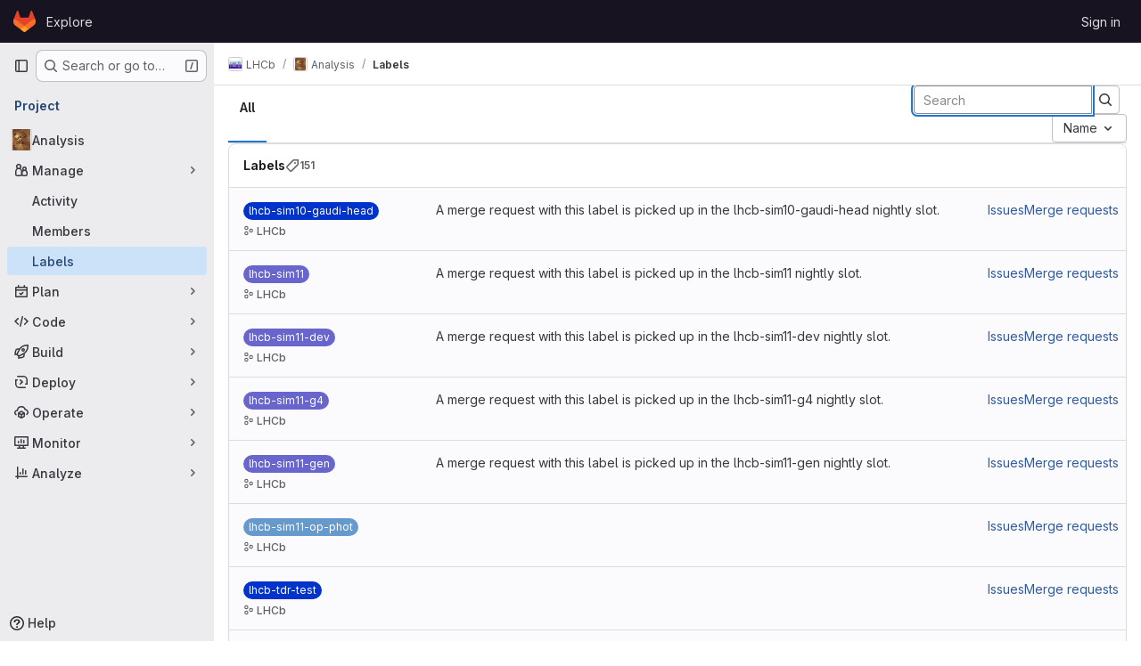

--- FILE ---
content_type: text/html; charset=utf-8
request_url: https://gitlab.cern.ch/lhcb/Analysis/-/labels?page=5
body_size: 66858
content:






<!DOCTYPE html>
<html class="gl-system ui-neutral with-top-bar with-header " lang="en">
<head prefix="og: http://ogp.me/ns#">
<meta charset="utf-8">
<meta content="IE=edge" http-equiv="X-UA-Compatible">
<meta content="width=device-width, initial-scale=1" name="viewport">
<title>Labels · LHCb / Analysis · GitLab</title>
<script>
//<![CDATA[
window.gon={};gon.api_version="v4";gon.default_avatar_url="https://gitlab.cern.ch/assets/no_avatar-849f9c04a3a0d0cea2424ae97b27447dc64a7dbfae83c036c45b403392f0e8ba.png";gon.max_file_size=10;gon.asset_host=null;gon.webpack_public_path="/assets/webpack/";gon.relative_url_root="";gon.user_color_mode="gl-system";gon.user_color_scheme="white";gon.markdown_surround_selection=null;gon.markdown_automatic_lists=null;gon.markdown_maintain_indentation=null;gon.math_rendering_limits_enabled=true;gon.allow_immediate_namespaces_deletion=true;gon.recaptcha_api_server_url="https://www.recaptcha.net/recaptcha/api.js";gon.recaptcha_sitekey="";gon.gitlab_url="https://gitlab.cern.ch";gon.promo_url="https://about.gitlab.com";gon.forum_url="https://forum.gitlab.com";gon.docs_url="https://docs.gitlab.com";gon.revision="61465ef836f";gon.feature_category="team_planning";gon.gitlab_logo="/assets/gitlab_logo-2957169c8ef64c58616a1ac3f4fc626e8a35ce4eb3ed31bb0d873712f2a041a0.png";gon.secure=true;gon.sprite_icons="/assets/icons-62cd41f10569bb5050df02409792752f47c042aa91f8d59f11b48b79e724f90d.svg";gon.sprite_file_icons="/assets/file_icons/file_icons-88a95467170997d6a4052c781684c8250847147987090747773c1ee27c513c5f.svg";gon.illustrations_path="/images/illustrations.svg";gon.emoji_sprites_css_path="/assets/emoji_sprites-bd26211944b9d072037ec97cb138f1a52cd03ef185cd38b8d1fcc963245199a1.css";gon.emoji_backend_version=4;gon.gridstack_css_path="/assets/lazy_bundles/gridstack-f42069e5c7b1542688660592b48f2cbd86e26b77030efd195d124dbd8fe64434.css";gon.test_env=false;gon.disable_animations=null;gon.suggested_label_colors={"#cc338b":"Magenta-pink","#dc143c":"Crimson","#c21e56":"Rose red","#cd5b45":"Dark coral","#ed9121":"Carrot orange","#eee600":"Titanium yellow","#009966":"Green-cyan","#8fbc8f":"Dark sea green","#6699cc":"Blue-gray","#e6e6fa":"Lavender","#9400d3":"Dark violet","#330066":"Deep violet","#36454f":"Charcoal grey","#808080":"Gray"};gon.first_day_of_week=0;gon.time_display_relative=true;gon.time_display_format=0;gon.ee=true;gon.jh=false;gon.dot_com=false;gon.uf_error_prefix="UF";gon.pat_prefix="glpat-";gon.keyboard_shortcuts_enabled=true;gon.broadcast_message_dismissal_path=null;gon.diagramsnet_url="https://embed.diagrams.net";gon.features={"uiForOrganizations":false,"organizationSwitching":false,"findAndReplace":false,"removeMonitorMetrics":true,"workItemViewForIssues":true,"newProjectCreationForm":false,"workItemsClientSideBoards":false,"glqlWorkItems":false,"glqlAggregation":false,"glqlTypescript":false,"whatsNewFeaturedCarousel":true,"paneledView":false,"imageLightboxes":false,"archiveGroup":false,"projectStudioEnabled":false,"advancedContextResolver":true,"vulnerabilityReportTypeScannerFilter":true,"duoUiNext":false,"labelsArchive":false};gon.roadmap_epics_limit=1000;
//]]>
</script>

<script>
//<![CDATA[
const root = document.documentElement;
if (window.matchMedia('(prefers-color-scheme: dark)').matches) {
  root.classList.add('gl-dark');
}

window.matchMedia('(prefers-color-scheme: dark)').addEventListener('change', (e) => {
  if (e.matches) {
    root.classList.add('gl-dark');
  } else {
    root.classList.remove('gl-dark');
  }
});

//]]>
</script>




<meta content="light dark" name="color-scheme">
<link rel="stylesheet" href="/assets/application-28b2d5543e88f1014ab7196ad14dc0875032f7da8748709487e3b27453307101.css" media="(prefers-color-scheme: light)" />
<link rel="stylesheet" href="/assets/application_dark-20759736b486134c15670e0607a732dc5f721c9b73c4fda3d44a7d4b2c2466a4.css" media="(prefers-color-scheme: dark)" />
<link rel="stylesheet" href="/assets/page_bundles/labels-b23cc06813aa6fbbc608e40531a9a2c605d4b464b1a2b1bd22360ba37986127f.css" /><link rel="stylesheet" href="/assets/page_bundles/commit_description-9e7efe20f0cef17d0606edabfad0418e9eb224aaeaa2dae32c817060fa60abcc.css" /><link rel="stylesheet" href="/assets/page_bundles/work_items-9c736722b9bb76f2c57757ed1bae3a5e79456e78cba897d309ea0aab9503330c.css" /><link rel="stylesheet" href="/assets/page_bundles/notes_shared-57a4db43ec755df32d86f7c5cdd49148a3b4135f33e08d3eee766fa405736239.css" />
<link rel="stylesheet" href="/assets/application_utilities-e3b0c44298fc1c149afbf4c8996fb92427ae41e4649b934ca495991b7852b855.css" media="(prefers-color-scheme: light)" />
<link rel="stylesheet" href="/assets/application_utilities_dark-e3b0c44298fc1c149afbf4c8996fb92427ae41e4649b934ca495991b7852b855.css" media="(prefers-color-scheme: dark)" />
<link rel="stylesheet" href="/assets/tailwind-d9903dd17fc673b7790a9a7cd84da90157c94b5bc00c137ddf1273b63114f00b.css" />


<link rel="stylesheet" href="/assets/fonts-deb7ad1d55ca77c0172d8538d53442af63604ff490c74acc2859db295c125bdb.css" />
<link rel="stylesheet" href="/assets/highlight/themes/white-be4fdae1a25a255ed59f155dc9b7449697d7552a98dd3965643301056c8f426a.css" media="(prefers-color-scheme: light)" />
<link rel="stylesheet" href="/assets/highlight/themes/dark-77ed54f14352adb6ae26be56730f321e0273576f8be6e1f73d1d2ac3ec191a0b.css" media="(prefers-color-scheme: dark)" />

<script src="/assets/webpack/tracker.85adcc5f.chunk.js" defer="defer"></script>
<script>
//<![CDATA[
window.snowplowOptions = {"namespace":"gl","hostname":"gitlab.cern.ch:443","postPath":"/-/collect_events","forceSecureTracker":true,"appId":"gitlab_sm"}

gl = window.gl || {};
gl.snowplowStandardContext = {"schema":"iglu:com.gitlab/gitlab_standard/jsonschema/1-1-7","data":{"environment":"self-managed","source":"gitlab-rails","correlation_id":"01KDGWKAR17VVMRNPFPX0HE66Y","plan":"ultimate","extra":{},"user_id":null,"global_user_id":null,"user_type":null,"is_gitlab_team_member":null,"namespace_id":120,"ultimate_parent_namespace_id":120,"project_id":542,"feature_enabled_by_namespace_ids":null,"realm":"self-managed","instance_id":"94615653-f118-44c4-857e-07638ac2abcf","unique_instance_id":"c2f4407c-3764-59b6-806c-5cbbfcc71696","host_name":"gitlab.cern.ch","instance_version":"18.5.4","context_generated_at":"2025-12-27T21:49:25.365Z"}}
gl.snowplowPseudonymizedPageUrl = "https://gitlab.cern.ch/namespace120/project542/-/labels?page=masked_page";
gl.maskedDefaultReferrerUrl = null;
gl.ga4MeasurementId = 'G-ENFH3X7M5Y';
gl.duoEvents = ["ai_question_category","perform_completion_worker","process_gitlab_duo_question","agent_platform_session_created","agent_platform_session_dropped","agent_platform_session_finished","agent_platform_session_started","agent_platform_session_stopped","ai_response_time","ci_repository_xray_artifact_created","cleanup_stuck_agent_platform_session","click_purchase_seats_button_group_duo_pro_home_page","code_suggestion_accepted_in_ide","code_suggestion_rejected_in_ide","code_suggestion_shown_in_ide","code_suggestions_connection_details_rate_limit_exceeded","code_suggestions_direct_access_rate_limit_exceeded","code_suggestions_rate_limit_exceeded","create_ai_catalog_item","create_ai_catalog_item_consumer","create_ai_self_hosted_model","default_answer","delete_ai_catalog_item","delete_ai_catalog_item_consumer","delete_ai_self_hosted_model","detected_high_comment_temperature","detected_repeated_high_comment_temperature","encounter_duo_code_review_error_during_review","error_answer","excluded_files_from_duo_code_review","execute_llm_method","find_no_issues_duo_code_review_after_review","find_nothing_to_review_duo_code_review_on_mr","finish_duo_workflow_execution","forced_high_temperature_commenting","i_quickactions_q","include_repository_xray_data_into_code_generation_prompt","mention_gitlabduo_in_mr_comment","post_comment_duo_code_review_on_diff","process_gitlab_duo_slash_command","react_thumbs_down_on_duo_code_review_comment","react_thumbs_up_on_duo_code_review_comment","request_ask_help","request_duo_chat_response","request_review_duo_code_review_on_mr_by_author","request_review_duo_code_review_on_mr_by_non_author","requested_comment_temperature","retry_duo_workflow_execution","start_duo_workflow_execution","submit_gitlab_duo_question","tokens_per_embedding","tokens_per_user_request_prompt","tokens_per_user_request_response","trigger_ai_catalog_item","troubleshoot_job","update_ai_catalog_item","update_ai_catalog_item_consumer","update_ai_self_hosted_model","update_model_selection_feature","update_self_hosted_ai_feature_to_vendored_model","view_ai_catalog_item","view_ai_catalog_item_index"];
gl.onlySendDuoEvents = true;


//]]>
</script>
<link rel="preload" href="/assets/application_utilities-e3b0c44298fc1c149afbf4c8996fb92427ae41e4649b934ca495991b7852b855.css" as="style" type="text/css">
<link rel="preload" href="/assets/application-28b2d5543e88f1014ab7196ad14dc0875032f7da8748709487e3b27453307101.css" as="style" type="text/css">
<link rel="preload" href="/assets/highlight/themes/white-be4fdae1a25a255ed59f155dc9b7449697d7552a98dd3965643301056c8f426a.css" as="style" type="text/css">




<script src="/assets/webpack/commons-pages.groups.settings.work_items.show-super_sidebar.d4fe5034.chunk.js" defer="defer"></script>
<script src="/assets/webpack/commons-pages.search.show-super_sidebar.1f8f4d9e.chunk.js" defer="defer"></script>
<script src="/assets/webpack/super_sidebar.aaaee164.chunk.js" defer="defer"></script>
<script src="/assets/webpack/commons-pages.projects-pages.projects.activity-pages.projects.alert_management.details-pages.project-f6961fa2.85d37c9e.chunk.js" defer="defer"></script>
<script src="/assets/webpack/commons-pages.admin.labels.edit-pages.admin.labels.index-pages.groups.labels.edit-pages.groups.label-7a36961f.ca6df66d.chunk.js" defer="defer"></script>
<script src="/assets/webpack/pages.projects.labels.index.75d59896.chunk.js" defer="defer"></script>
<script src="/assets/webpack/runtime.45984be3.bundle.js" defer="defer"></script>
<script src="/assets/webpack/main.7399f214.chunk.js" defer="defer"></script>
<script src="/assets/webpack/redirect_listbox.74417bfe.chunk.js" defer="defer"></script>
<meta content="object" property="og:type">
<meta content="GitLab" property="og:site_name">
<meta content="Labels · LHCb / Analysis · GitLab" property="og:title">
<meta content="Sub-project part of the LHCb physics analysis software project DaVinci. See http://cern.ch/lhcbdoc/analysis/ for details." property="og:description">
<meta content="https://gitlab.cern.ch/uploads/-/system/project/avatar/542/scapiliata.jpg" property="og:image">
<meta content="64" property="og:image:width">
<meta content="64" property="og:image:height">
<meta content="https://gitlab.cern.ch/lhcb/Analysis/-/labels?page=5" property="og:url">
<meta content="summary" property="twitter:card">
<meta content="Labels · LHCb / Analysis · GitLab" property="twitter:title">
<meta content="Sub-project part of the LHCb physics analysis software project DaVinci. See http://cern.ch/lhcbdoc/analysis/ for details." property="twitter:description">
<meta content="https://gitlab.cern.ch/uploads/-/system/project/avatar/542/scapiliata.jpg" property="twitter:image">

<meta name="csrf-param" content="authenticity_token" />
<meta name="csrf-token" content="LAzj0GoeKCiOmwtlTkcNMAo-2O4KXTywwPPKcrh44LaKNdfNM-5zZqlMLopD22Xxn_h5nDiW0y9T9hdq473Etg" />
<meta name="csp-nonce" />
<meta name="action-cable-url" content="/-/cable" />
<link href="/-/manifest.json" rel="manifest">
<link rel="icon" type="image/png" href="/assets/favicon-72a2cad5025aa931d6ea56c3201d1f18e68a8cd39788c7c80d5b2b82aa5143ef.png" id="favicon" data-original-href="/assets/favicon-72a2cad5025aa931d6ea56c3201d1f18e68a8cd39788c7c80d5b2b82aa5143ef.png" />
<link rel="apple-touch-icon" type="image/x-icon" href="/assets/apple-touch-icon-b049d4bc0dd9626f31db825d61880737befc7835982586d015bded10b4435460.png" />
<link href="/search/opensearch.xml" rel="search" title="Search GitLab" type="application/opensearchdescription+xml">




<meta content="Sub-project part of the LHCb physics analysis software project DaVinci. See http://cern.ch/lhcbdoc/analysis/ for details." name="description">
<meta content="#ececef" name="theme-color">
</head>

<body class="tab-width-8 gl-browser-chrome gl-platform-mac body-fixed-scrollbar" data-group="lhcb" data-group-full-path="lhcb" data-namespace-id="120" data-page="projects:labels:index" data-project="Analysis" data-project-full-path="lhcb/Analysis" data-project-id="542" data-project-studio-available="false" data-project-studio-enabled="false">
<div id="js-tooltips-container"></div>

<script>
//<![CDATA[
gl = window.gl || {};
gl.client = {"isChrome":true,"isMac":true};


//]]>
</script>


<header class="header-logged-out" data-testid="navbar">
<a class="gl-sr-only gl-accessibility" href="#content-body">Skip to content</a>
<div class="container-fluid">
<nav aria-label="Explore GitLab" class="header-logged-out-nav gl-flex gl-gap-3 gl-justify-between">
<div class="gl-flex gl-items-center gl-gap-1">
<span class="gl-sr-only">GitLab</span>
<a title="Homepage" id="logo" class="header-logged-out-logo has-tooltip" aria-label="Homepage" data-track-label="main_navigation" data-track-action="click_gitlab_logo_link" data-track-property="navigation_top" href="/"><svg aria-hidden="true" role="img" class="tanuki-logo" width="25" height="24" viewBox="0 0 25 24" fill="none" xmlns="http://www.w3.org/2000/svg">
  <path class="tanuki-shape tanuki" d="m24.507 9.5-.034-.09L21.082.562a.896.896 0 0 0-1.694.091l-2.29 7.01H7.825L5.535.653a.898.898 0 0 0-1.694-.09L.451 9.411.416 9.5a6.297 6.297 0 0 0 2.09 7.278l.012.01.03.022 5.16 3.867 2.56 1.935 1.554 1.176a1.051 1.051 0 0 0 1.268 0l1.555-1.176 2.56-1.935 5.197-3.89.014-.01A6.297 6.297 0 0 0 24.507 9.5Z"
        fill="#E24329"/>
  <path class="tanuki-shape right-cheek" d="m24.507 9.5-.034-.09a11.44 11.44 0 0 0-4.56 2.051l-7.447 5.632 4.742 3.584 5.197-3.89.014-.01A6.297 6.297 0 0 0 24.507 9.5Z"
        fill="#FC6D26"/>
  <path class="tanuki-shape chin" d="m7.707 20.677 2.56 1.935 1.555 1.176a1.051 1.051 0 0 0 1.268 0l1.555-1.176 2.56-1.935-4.743-3.584-4.755 3.584Z"
        fill="#FCA326"/>
  <path class="tanuki-shape left-cheek" d="M5.01 11.461a11.43 11.43 0 0 0-4.56-2.05L.416 9.5a6.297 6.297 0 0 0 2.09 7.278l.012.01.03.022 5.16 3.867 4.745-3.584-7.444-5.632Z"
        fill="#FC6D26"/>
</svg>

</a></div>
<ul class="gl-list-none gl-p-0 gl-m-0 gl-flex gl-gap-3 gl-items-center gl-grow">
<li class="header-logged-out-nav-item">
<a class="" href="/explore">Explore</a>
</li>
</ul>
<ul class="gl-list-none gl-p-0 gl-m-0 gl-flex gl-gap-3 gl-items-center gl-justify-end">
<li class="header-logged-out-nav-item">
<a href="/users/sign_in?redirect_to_referer=yes">Sign in</a>
</li>
</ul>
</nav>
</div>
</header>

<div class="layout-page page-with-super-sidebar">
<aside class="js-super-sidebar super-sidebar super-sidebar-loading" data-command-palette="{&quot;project_files_url&quot;:&quot;/lhcb/Analysis/-/files/run2-patches?format=json&quot;,&quot;project_blob_url&quot;:&quot;/lhcb/Analysis/-/blob/run2-patches&quot;}" data-force-desktop-expanded-sidebar="" data-is-saas="false" data-root-path="/" data-sidebar="{&quot;is_logged_in&quot;:false,&quot;compare_plans_url&quot;:&quot;https://about.gitlab.com/pricing&quot;,&quot;context_switcher_links&quot;:[{&quot;title&quot;:&quot;Explore&quot;,&quot;link&quot;:&quot;/explore&quot;,&quot;icon&quot;:&quot;compass&quot;}],&quot;current_menu_items&quot;:[{&quot;id&quot;:&quot;project_overview&quot;,&quot;title&quot;:&quot;Analysis&quot;,&quot;avatar&quot;:&quot;/uploads/-/system/project/avatar/542/scapiliata.jpg&quot;,&quot;entity_id&quot;:542,&quot;link&quot;:&quot;/lhcb/Analysis&quot;,&quot;link_classes&quot;:&quot;shortcuts-project&quot;,&quot;is_active&quot;:false},{&quot;id&quot;:&quot;manage_menu&quot;,&quot;title&quot;:&quot;Manage&quot;,&quot;icon&quot;:&quot;users&quot;,&quot;avatar_shape&quot;:&quot;rect&quot;,&quot;link&quot;:&quot;/lhcb/Analysis/activity&quot;,&quot;is_active&quot;:true,&quot;items&quot;:[{&quot;id&quot;:&quot;activity&quot;,&quot;title&quot;:&quot;Activity&quot;,&quot;link&quot;:&quot;/lhcb/Analysis/activity&quot;,&quot;link_classes&quot;:&quot;shortcuts-project-activity&quot;,&quot;is_active&quot;:false},{&quot;id&quot;:&quot;members&quot;,&quot;title&quot;:&quot;Members&quot;,&quot;link&quot;:&quot;/lhcb/Analysis/-/project_members&quot;,&quot;is_active&quot;:false},{&quot;id&quot;:&quot;labels&quot;,&quot;title&quot;:&quot;Labels&quot;,&quot;link&quot;:&quot;/lhcb/Analysis/-/labels&quot;,&quot;is_active&quot;:true}],&quot;separated&quot;:false},{&quot;id&quot;:&quot;plan_menu&quot;,&quot;title&quot;:&quot;Plan&quot;,&quot;icon&quot;:&quot;planning&quot;,&quot;avatar_shape&quot;:&quot;rect&quot;,&quot;link&quot;:&quot;/lhcb/Analysis/-/issues&quot;,&quot;is_active&quot;:false,&quot;items&quot;:[{&quot;id&quot;:&quot;project_issue_list&quot;,&quot;title&quot;:&quot;Issues&quot;,&quot;link&quot;:&quot;/lhcb/Analysis/-/issues&quot;,&quot;link_classes&quot;:&quot;shortcuts-issues has-sub-items&quot;,&quot;pill_count_field&quot;:&quot;openIssuesCount&quot;,&quot;pill_count_dynamic&quot;:false,&quot;is_active&quot;:false},{&quot;id&quot;:&quot;boards&quot;,&quot;title&quot;:&quot;Issue boards&quot;,&quot;link&quot;:&quot;/lhcb/Analysis/-/boards&quot;,&quot;link_classes&quot;:&quot;shortcuts-issue-boards&quot;,&quot;is_active&quot;:false},{&quot;id&quot;:&quot;milestones&quot;,&quot;title&quot;:&quot;Milestones&quot;,&quot;link&quot;:&quot;/lhcb/Analysis/-/milestones&quot;,&quot;is_active&quot;:false},{&quot;id&quot;:&quot;iterations&quot;,&quot;title&quot;:&quot;Iterations&quot;,&quot;link&quot;:&quot;/lhcb/Analysis/-/cadences&quot;,&quot;is_active&quot;:false},{&quot;id&quot;:&quot;requirements&quot;,&quot;title&quot;:&quot;Requirements&quot;,&quot;link&quot;:&quot;/lhcb/Analysis/-/requirements_management/requirements&quot;,&quot;is_active&quot;:false},{&quot;id&quot;:&quot;external_issue_tracker&quot;,&quot;title&quot;:&quot;Jira&quot;,&quot;link&quot;:&quot;https://its.cern.ch/jira?atlOrigin=eyJpIjoiYjM0MTA4MzUyYTYxNDVkY2IwMzVjOGQ3ZWQ3NzMwM2QiLCJwIjoianN3LWdpdGxhYlNNLWludCJ9&quot;,&quot;link_classes&quot;:&quot;shortcuts-external_tracker&quot;,&quot;is_active&quot;:false}],&quot;separated&quot;:false},{&quot;id&quot;:&quot;code_menu&quot;,&quot;title&quot;:&quot;Code&quot;,&quot;icon&quot;:&quot;code&quot;,&quot;avatar_shape&quot;:&quot;rect&quot;,&quot;link&quot;:&quot;/lhcb/Analysis/-/merge_requests&quot;,&quot;is_active&quot;:false,&quot;items&quot;:[{&quot;id&quot;:&quot;project_merge_request_list&quot;,&quot;title&quot;:&quot;Merge requests&quot;,&quot;link&quot;:&quot;/lhcb/Analysis/-/merge_requests&quot;,&quot;link_classes&quot;:&quot;shortcuts-merge_requests&quot;,&quot;pill_count_field&quot;:&quot;openMergeRequestsCount&quot;,&quot;pill_count_dynamic&quot;:false,&quot;is_active&quot;:false},{&quot;id&quot;:&quot;files&quot;,&quot;title&quot;:&quot;Repository&quot;,&quot;link&quot;:&quot;/lhcb/Analysis/-/tree/run2-patches&quot;,&quot;link_classes&quot;:&quot;shortcuts-tree&quot;,&quot;is_active&quot;:false},{&quot;id&quot;:&quot;branches&quot;,&quot;title&quot;:&quot;Branches&quot;,&quot;link&quot;:&quot;/lhcb/Analysis/-/branches&quot;,&quot;is_active&quot;:false},{&quot;id&quot;:&quot;commits&quot;,&quot;title&quot;:&quot;Commits&quot;,&quot;link&quot;:&quot;/lhcb/Analysis/-/commits/run2-patches?ref_type=heads&quot;,&quot;link_classes&quot;:&quot;shortcuts-commits&quot;,&quot;is_active&quot;:false},{&quot;id&quot;:&quot;tags&quot;,&quot;title&quot;:&quot;Tags&quot;,&quot;link&quot;:&quot;/lhcb/Analysis/-/tags&quot;,&quot;is_active&quot;:false},{&quot;id&quot;:&quot;graphs&quot;,&quot;title&quot;:&quot;Repository graph&quot;,&quot;link&quot;:&quot;/lhcb/Analysis/-/network/run2-patches?ref_type=heads&quot;,&quot;link_classes&quot;:&quot;shortcuts-network&quot;,&quot;is_active&quot;:false},{&quot;id&quot;:&quot;compare&quot;,&quot;title&quot;:&quot;Compare revisions&quot;,&quot;link&quot;:&quot;/lhcb/Analysis/-/compare?from=run2-patches\u0026to=run2-patches&quot;,&quot;is_active&quot;:false},{&quot;id&quot;:&quot;file_locks&quot;,&quot;title&quot;:&quot;Locked files&quot;,&quot;link&quot;:&quot;/lhcb/Analysis/path_locks&quot;,&quot;is_active&quot;:false}],&quot;separated&quot;:false},{&quot;id&quot;:&quot;build_menu&quot;,&quot;title&quot;:&quot;Build&quot;,&quot;icon&quot;:&quot;rocket&quot;,&quot;avatar_shape&quot;:&quot;rect&quot;,&quot;link&quot;:&quot;/lhcb/Analysis/-/pipelines&quot;,&quot;is_active&quot;:false,&quot;items&quot;:[{&quot;id&quot;:&quot;pipelines&quot;,&quot;title&quot;:&quot;Pipelines&quot;,&quot;link&quot;:&quot;/lhcb/Analysis/-/pipelines&quot;,&quot;link_classes&quot;:&quot;shortcuts-pipelines&quot;,&quot;is_active&quot;:false},{&quot;id&quot;:&quot;jobs&quot;,&quot;title&quot;:&quot;Jobs&quot;,&quot;link&quot;:&quot;/lhcb/Analysis/-/jobs&quot;,&quot;link_classes&quot;:&quot;shortcuts-builds&quot;,&quot;is_active&quot;:false},{&quot;id&quot;:&quot;pipeline_schedules&quot;,&quot;title&quot;:&quot;Pipeline schedules&quot;,&quot;link&quot;:&quot;/lhcb/Analysis/-/pipeline_schedules&quot;,&quot;link_classes&quot;:&quot;shortcuts-builds&quot;,&quot;is_active&quot;:false},{&quot;id&quot;:&quot;test_cases&quot;,&quot;title&quot;:&quot;Test cases&quot;,&quot;link&quot;:&quot;/lhcb/Analysis/-/quality/test_cases&quot;,&quot;link_classes&quot;:&quot;shortcuts-test-cases&quot;,&quot;is_active&quot;:false},{&quot;id&quot;:&quot;artifacts&quot;,&quot;title&quot;:&quot;Artifacts&quot;,&quot;link&quot;:&quot;/lhcb/Analysis/-/artifacts&quot;,&quot;link_classes&quot;:&quot;shortcuts-builds&quot;,&quot;is_active&quot;:false}],&quot;separated&quot;:false},{&quot;id&quot;:&quot;deploy_menu&quot;,&quot;title&quot;:&quot;Deploy&quot;,&quot;icon&quot;:&quot;deployments&quot;,&quot;avatar_shape&quot;:&quot;rect&quot;,&quot;link&quot;:&quot;/lhcb/Analysis/-/releases&quot;,&quot;is_active&quot;:false,&quot;items&quot;:[{&quot;id&quot;:&quot;releases&quot;,&quot;title&quot;:&quot;Releases&quot;,&quot;link&quot;:&quot;/lhcb/Analysis/-/releases&quot;,&quot;link_classes&quot;:&quot;shortcuts-deployments-releases&quot;,&quot;is_active&quot;:false},{&quot;id&quot;:&quot;model_registry&quot;,&quot;title&quot;:&quot;Model registry&quot;,&quot;link&quot;:&quot;/lhcb/Analysis/-/ml/models&quot;,&quot;is_active&quot;:false}],&quot;separated&quot;:false},{&quot;id&quot;:&quot;operations_menu&quot;,&quot;title&quot;:&quot;Operate&quot;,&quot;icon&quot;:&quot;cloud-pod&quot;,&quot;avatar_shape&quot;:&quot;rect&quot;,&quot;link&quot;:&quot;/lhcb/Analysis/-/environments&quot;,&quot;is_active&quot;:false,&quot;items&quot;:[{&quot;id&quot;:&quot;environments&quot;,&quot;title&quot;:&quot;Environments&quot;,&quot;link&quot;:&quot;/lhcb/Analysis/-/environments&quot;,&quot;link_classes&quot;:&quot;shortcuts-environments&quot;,&quot;is_active&quot;:false}],&quot;separated&quot;:false},{&quot;id&quot;:&quot;monitor_menu&quot;,&quot;title&quot;:&quot;Monitor&quot;,&quot;icon&quot;:&quot;monitor&quot;,&quot;avatar_shape&quot;:&quot;rect&quot;,&quot;link&quot;:&quot;/lhcb/Analysis/-/incidents&quot;,&quot;is_active&quot;:false,&quot;items&quot;:[{&quot;id&quot;:&quot;incidents&quot;,&quot;title&quot;:&quot;Incidents&quot;,&quot;link&quot;:&quot;/lhcb/Analysis/-/incidents&quot;,&quot;is_active&quot;:false}],&quot;separated&quot;:false},{&quot;id&quot;:&quot;analyze_menu&quot;,&quot;title&quot;:&quot;Analyze&quot;,&quot;icon&quot;:&quot;chart&quot;,&quot;avatar_shape&quot;:&quot;rect&quot;,&quot;link&quot;:&quot;/lhcb/Analysis/-/value_stream_analytics&quot;,&quot;is_active&quot;:false,&quot;items&quot;:[{&quot;id&quot;:&quot;cycle_analytics&quot;,&quot;title&quot;:&quot;Value stream analytics&quot;,&quot;link&quot;:&quot;/lhcb/Analysis/-/value_stream_analytics&quot;,&quot;link_classes&quot;:&quot;shortcuts-project-cycle-analytics&quot;,&quot;is_active&quot;:false},{&quot;id&quot;:&quot;contributors&quot;,&quot;title&quot;:&quot;Contributor analytics&quot;,&quot;link&quot;:&quot;/lhcb/Analysis/-/graphs/run2-patches?ref_type=heads&quot;,&quot;is_active&quot;:false},{&quot;id&quot;:&quot;ci_cd_analytics&quot;,&quot;title&quot;:&quot;CI/CD analytics&quot;,&quot;link&quot;:&quot;/lhcb/Analysis/-/pipelines/charts&quot;,&quot;is_active&quot;:false},{&quot;id&quot;:&quot;repository_analytics&quot;,&quot;title&quot;:&quot;Repository analytics&quot;,&quot;link&quot;:&quot;/lhcb/Analysis/-/graphs/run2-patches/charts&quot;,&quot;link_classes&quot;:&quot;shortcuts-repository-charts&quot;,&quot;is_active&quot;:false},{&quot;id&quot;:&quot;code_review&quot;,&quot;title&quot;:&quot;Code review analytics&quot;,&quot;link&quot;:&quot;/lhcb/Analysis/-/analytics/code_reviews&quot;,&quot;is_active&quot;:false},{&quot;id&quot;:&quot;issues&quot;,&quot;title&quot;:&quot;Issue analytics&quot;,&quot;link&quot;:&quot;/lhcb/Analysis/-/analytics/issues_analytics&quot;,&quot;is_active&quot;:false},{&quot;id&quot;:&quot;insights&quot;,&quot;title&quot;:&quot;Insights&quot;,&quot;link&quot;:&quot;/lhcb/Analysis/insights/&quot;,&quot;link_classes&quot;:&quot;shortcuts-project-insights&quot;,&quot;is_active&quot;:false},{&quot;id&quot;:&quot;model_experiments&quot;,&quot;title&quot;:&quot;Model experiments&quot;,&quot;link&quot;:&quot;/lhcb/Analysis/-/ml/experiments&quot;,&quot;is_active&quot;:false}],&quot;separated&quot;:false}],&quot;current_context_header&quot;:&quot;Project&quot;,&quot;support_path&quot;:&quot;https://about.gitlab.com/get-help/&quot;,&quot;docs_path&quot;:&quot;/help/docs&quot;,&quot;display_whats_new&quot;:false,&quot;show_version_check&quot;:false,&quot;search&quot;:{&quot;search_path&quot;:&quot;/search&quot;,&quot;issues_path&quot;:&quot;/dashboard/issues&quot;,&quot;mr_path&quot;:&quot;/dashboard/merge_requests&quot;,&quot;autocomplete_path&quot;:&quot;/search/autocomplete&quot;,&quot;settings_path&quot;:&quot;/search/settings&quot;,&quot;search_context&quot;:{&quot;group&quot;:{&quot;id&quot;:120,&quot;name&quot;:&quot;LHCb&quot;,&quot;full_name&quot;:&quot;LHCb&quot;},&quot;group_metadata&quot;:{&quot;issues_path&quot;:&quot;/groups/lhcb/-/issues&quot;,&quot;mr_path&quot;:&quot;/groups/lhcb/-/merge_requests&quot;},&quot;project&quot;:{&quot;id&quot;:542,&quot;name&quot;:&quot;Analysis&quot;},&quot;project_metadata&quot;:{&quot;mr_path&quot;:&quot;/lhcb/Analysis/-/merge_requests&quot;,&quot;issues_path&quot;:&quot;/lhcb/Analysis/-/issues&quot;},&quot;code_search&quot;:true,&quot;scope&quot;:null,&quot;for_snippets&quot;:null}},&quot;panel_type&quot;:&quot;project&quot;,&quot;shortcut_links&quot;:[{&quot;title&quot;:&quot;Snippets&quot;,&quot;href&quot;:&quot;/explore/snippets&quot;,&quot;css_class&quot;:&quot;dashboard-shortcuts-snippets&quot;},{&quot;title&quot;:&quot;Groups&quot;,&quot;href&quot;:&quot;/explore/groups&quot;,&quot;css_class&quot;:&quot;dashboard-shortcuts-groups&quot;},{&quot;title&quot;:&quot;Projects&quot;,&quot;href&quot;:&quot;/explore/projects/starred&quot;,&quot;css_class&quot;:&quot;dashboard-shortcuts-projects&quot;}],&quot;terms&quot;:null}"></aside>


<div class="content-wrapper">
<div class="broadcast-wrapper">



</div>
<div class="alert-wrapper alert-wrapper-top-space gl-flex gl-flex-col gl-gap-3 container-fluid container-limited">































</div>

<div class="top-bar-fixed container-fluid" data-testid="top-bar">
<div class="top-bar-container gl-flex gl-items-center gl-gap-2">
<div class="gl-grow gl-basis-0 gl-flex gl-items-center gl-justify-start gl-gap-3">
<button class="gl-button btn btn-icon btn-md btn-default btn-default-tertiary js-super-sidebar-toggle-expand super-sidebar-toggle -gl-ml-3" aria-controls="super-sidebar" aria-expanded="false" aria-label="Primary navigation sidebar" type="button"><svg class="s16 gl-icon gl-button-icon " data-testid="sidebar-icon"><use href="/assets/icons-62cd41f10569bb5050df02409792752f47c042aa91f8d59f11b48b79e724f90d.svg#sidebar"></use></svg>

</button>
<script type="application/ld+json">
{"@context":"https://schema.org","@type":"BreadcrumbList","itemListElement":[{"@type":"ListItem","position":1,"name":"LHCb","item":"https://gitlab.cern.ch/lhcb"},{"@type":"ListItem","position":2,"name":"Analysis","item":"https://gitlab.cern.ch/lhcb/Analysis"},{"@type":"ListItem","position":3,"name":"Labels","item":"https://gitlab.cern.ch/lhcb/Analysis/-/labels?page=5"}]}


</script>
<div data-testid="breadcrumb-links" id="js-vue-page-breadcrumbs-wrapper">
<div data-breadcrumbs-json="[{&quot;text&quot;:&quot;LHCb&quot;,&quot;href&quot;:&quot;/lhcb&quot;,&quot;avatarPath&quot;:&quot;/uploads/-/system/group/avatar/120/lhcblogo.gif&quot;},{&quot;text&quot;:&quot;Analysis&quot;,&quot;href&quot;:&quot;/lhcb/Analysis&quot;,&quot;avatarPath&quot;:&quot;/uploads/-/system/project/avatar/542/scapiliata.jpg&quot;},{&quot;text&quot;:&quot;Labels&quot;,&quot;href&quot;:&quot;/lhcb/Analysis/-/labels?page=5&quot;,&quot;avatarPath&quot;:null}]" id="js-vue-page-breadcrumbs"></div>
<div id="js-injected-page-breadcrumbs"></div>
<div id="js-page-breadcrumbs-extra"></div>
</div>


</div>

</div>
</div>

<div class="container-fluid container-limited project-highlight-puc">
<main class="content" id="content-body" itemscope itemtype="http://schema.org/SoftwareSourceCode">
<div id="js-drawer-container"></div>
<div class="flash-container flash-container-page sticky" data-testid="flash-container">
<div id="js-global-alerts"></div>
</div>






<h1 class="gl-sr-only">Labels</h1>
<div id="js-promote-label-modal"></div>
<div class="top-area adjust">
<ul class="gl-grow gl-border-0 nav gl-tabs-nav" role="tablist"><li role="presentation" class="nav-item"><a role="tab" class="nav-link gl-tab-nav-item active gl-tab-nav-item-active" href="/lhcb/Analysis/-/labels">All</a></li>
</ul><div class="nav-controls">
<form action="/lhcb/Analysis/-/labels" accept-charset="UTF-8" method="get"><input type="hidden" name="subscribed" id="subscribed" autocomplete="off" />
<input type="hidden" name="archived" id="archived" autocomplete="off" />
<input type="hidden" name="sort" id="sort" value="relevance" autocomplete="off" />
<div class="input-group gl-flex-nowrap">
<input type="search" name="search" id="label-search" placeholder="Search" aria-label="Search labels" class="form-control search-text-input input-short" spellcheck="false" autofocus="autofocus" />
<span class="input-group-append">
<button type="submit" aria-label="Submit search" type="button" class="gl-button btn btn-icon btn-md btn-default "><svg class="s16 gl-icon gl-button-icon " data-testid="search-icon"><use href="/assets/icons-62cd41f10569bb5050df02409792752f47c042aa91f8d59f11b48b79e724f90d.svg#search"></use></svg>

</button>
</span>
</div>
</form><div class="gl-new-dropdown js-redirect-listbox gl-text-left" data-placement="right" data-header-text="Sort by" data-items="[{&quot;value&quot;:&quot;name_asc&quot;,&quot;text&quot;:&quot;Name&quot;,&quot;href&quot;:&quot;/lhcb/Analysis/-/labels?page=5\u0026sort=name_asc&quot;},{&quot;value&quot;:&quot;name_desc&quot;,&quot;text&quot;:&quot;Name, descending&quot;,&quot;href&quot;:&quot;/lhcb/Analysis/-/labels?page=5\u0026sort=name_desc&quot;},{&quot;value&quot;:&quot;created_desc&quot;,&quot;text&quot;:&quot;Last created&quot;,&quot;href&quot;:&quot;/lhcb/Analysis/-/labels?page=5\u0026sort=created_desc&quot;},{&quot;value&quot;:&quot;created_asc&quot;,&quot;text&quot;:&quot;Oldest created&quot;,&quot;href&quot;:&quot;/lhcb/Analysis/-/labels?page=5\u0026sort=created_asc&quot;},{&quot;value&quot;:&quot;updated_desc&quot;,&quot;text&quot;:&quot;Updated date&quot;,&quot;href&quot;:&quot;/lhcb/Analysis/-/labels?page=5\u0026sort=updated_desc&quot;},{&quot;value&quot;:&quot;updated_asc&quot;,&quot;text&quot;:&quot;Oldest updated&quot;,&quot;href&quot;:&quot;/lhcb/Analysis/-/labels?page=5\u0026sort=updated_asc&quot;}]" data-selected="name_asc"><button class="gl-button btn btn-md btn-default gl-new-dropdown-toggle" type="button"><span class="gl-button-text">
<span class="gl-new-dropdown-button-text">Name</span><svg class="s16 gl-button-icon gl-new-dropdown-chevron gl-icon" data-testid="chevron-down-icon"><use href="/assets/icons-62cd41f10569bb5050df02409792752f47c042aa91f8d59f11b48b79e724f90d.svg#chevron-down"></use></svg>
</span>

</button></div>

</div>
</div>

<div class="labels-container gl-flex gl-flex-col gl-gap-5">
<section class="prioritized-labels gl-hidden is-not-draggable crud gl-bg-subtle gl-border gl-border-section gl-rounded-lg  " data-testid="haml-crud" id="prioritized-labels"><header class="crud-header gl-flex gl-flex-wrap gl-justify-between gl-gap-x-5 gl-gap-y-2 gl-p-4 gl-pl-5 gl-bg-section gl-border-b gl-border-section gl-rounded-t-lg gl-relative">
<div class="gl-flex gl-flex-col gl-self-center">
<h2 class="gl-text-base gl-font-bold gl-leading-normal gl-inline-flex gl-gap-3 gl-m-0" data-testid="crud-title">
Prioritized labels
<span class="crud-count gl-inline-flex gl-items-center gl-gap-2 gl-text-sm gl-text-subtle" data-testid="crud-count">
<svg class="s16 gl-fill-icon-subtle" data-testid="label-icon"><use href="/assets/icons-62cd41f10569bb5050df02409792752f47c042aa91f8d59f11b48b79e724f90d.svg#label"></use></svg>
<span>
0
</span>
</span>
</h2>
<div class="gl-text-sm gl-text-subtle gl-leading-normal gl-mt-2 gl-mb-0" data-testid="crud-description">
Drag to reorder prioritized labels and change their relative priority.
</div>
</div>
<div class="gl-flex gl-gap-3 gl-items-baseline" data-testid="crud-actions">

</div>
</header>
<div class="crud-body gl-mx-5 gl-my-4 !gl-m-0 gl-rounded-b-lg" data-testid="crud-body">
<ul class="js-prioritized-labels gl-rounded-base manage-labels-list" data-url="/lhcb/Analysis/-/labels/set_priorities">
<li class="priority-labels-empty-state" id="js-priority-labels-empty-state">
<div class="gl-text-center gl-mt-1 gl-mb-5">
<div class="svg-content" data-testid="label-svg-content">
<img role="presentation" data-src="/assets/illustrations/empty-state/empty-labels-starred-md-578fa10d40e46323fee47f80174e56e95b3b931dc8e75f39a214e30d907d4c55.svg" class="lazy" src="[data-uri]" />
</div>
</div>

</li>
</ul>

</div>
</section><section class="other-labels crud gl-bg-subtle gl-border gl-border-section gl-rounded-lg  " data-testid="haml-crud" id="labels"><header class="crud-header gl-flex gl-flex-wrap gl-justify-between gl-gap-x-5 gl-gap-y-2 gl-p-4 gl-pl-5 gl-bg-section gl-border-b gl-border-section gl-rounded-t-lg gl-relative">
<div class="gl-flex gl-flex-col gl-self-center">
<h2 class="gl-text-base gl-font-bold gl-leading-normal gl-inline-flex gl-gap-3 gl-m-0" data-testid="crud-title">
Labels
<span class="crud-count gl-inline-flex gl-items-center gl-gap-2 gl-text-sm gl-text-subtle" data-testid="crud-count">
<svg class="s16 gl-fill-icon-subtle" data-testid="label-icon"><use href="/assets/icons-62cd41f10569bb5050df02409792752f47c042aa91f8d59f11b48b79e724f90d.svg#label"></use></svg>
<span>
151
</span>
</span>
</h2>
</div>
<div class="gl-flex gl-gap-3 gl-items-baseline" data-testid="crud-actions">

</div>
</header>
<div class="crud-body gl-mx-5 gl-my-4 !gl-m-0 gl-rounded-b-lg" data-testid="crud-body">
<ul class="js-other-labels manage-labels-list">
<li class="js-label-list-item gl-list-none gl-border-b gl-border-section last-of-type:gl-border-b-0" data-id="42236" id="group_label_42236">
<div class="label-content gl-pl-5 gl-pr-3 gl-py-4 gl-rounded-base">
<div class="label-name gl-shrink-0 gl-mr-5 gl-mt-1">
<span class="gl-label"><a class="gl-link gl-label-link has-tooltip" data-html="true" data-title="lhcb-sim10-gaudi-head" href="#"><span
  class="gl-label-text gl-label-text-light"
  data-container="body"
  data-html="true"
  style="background-color: #0033cc"
>lhcb-sim10-gaudi-head</span></a></span>
<div class="gl-mt-2">
<div class="gl-text-sm gl-font-semibold gl-text-subtle">
<svg class="s12 gl-fill-icon-subtle" data-testid="group-icon"><use href="/assets/icons-62cd41f10569bb5050df02409792752f47c042aa91f8d59f11b48b79e724f90d.svg#group"></use></svg>
LHCb
</div>

</div>
</div>
<div class="label-description gl-w-full">
<div class="gl-flex gl-items-stretch gl-flex-wrap">
<div class="gl-grow gl-mt-1 gl-mr-5 gl-basis-1/2">
A merge request with this label is picked up in the lhcb-sim10-gaudi-head nightly slot.
</div>
<ul class="label-links gl-m-0 gl-mt-1 gl-p-0 gl-whitespace-nowrap gl-flex gl-gap-5">
<li class="gl-inline-flex">
<a href="/lhcb/Analysis/-/issues?label_name%5B%5D=lhcb-sim10-gaudi-head">Issues</a>
</li>
<li class="gl-inline-flex">
<a href="/lhcb/Analysis/-/merge_requests?label_name%5B%5D=lhcb-sim10-gaudi-head">Merge requests</a>
</li>

</ul>
</div>
</div>

<ul class="label-actions-list">
</ul>
</div>
</li>
<li class="js-label-list-item gl-list-none gl-border-b gl-border-section last-of-type:gl-border-b-0" data-id="50182" id="group_label_50182">
<div class="label-content gl-pl-5 gl-pr-3 gl-py-4 gl-rounded-base">
<div class="label-name gl-shrink-0 gl-mr-5 gl-mt-1">
<span class="gl-label"><a class="gl-link gl-label-link has-tooltip" data-html="true" data-title="lhcb-sim11" href="#"><span
  class="gl-label-text gl-label-text-light"
  data-container="body"
  data-html="true"
  style="background-color: #6866cc"
>lhcb-sim11</span></a></span>
<div class="gl-mt-2">
<div class="gl-text-sm gl-font-semibold gl-text-subtle">
<svg class="s12 gl-fill-icon-subtle" data-testid="group-icon"><use href="/assets/icons-62cd41f10569bb5050df02409792752f47c042aa91f8d59f11b48b79e724f90d.svg#group"></use></svg>
LHCb
</div>

</div>
</div>
<div class="label-description gl-w-full">
<div class="gl-flex gl-items-stretch gl-flex-wrap">
<div class="gl-grow gl-mt-1 gl-mr-5 gl-basis-1/2">
A merge request with this label is picked up in the lhcb-sim11 nightly slot.
</div>
<ul class="label-links gl-m-0 gl-mt-1 gl-p-0 gl-whitespace-nowrap gl-flex gl-gap-5">
<li class="gl-inline-flex">
<a href="/lhcb/Analysis/-/issues?label_name%5B%5D=lhcb-sim11">Issues</a>
</li>
<li class="gl-inline-flex">
<a href="/lhcb/Analysis/-/merge_requests?label_name%5B%5D=lhcb-sim11">Merge requests</a>
</li>

</ul>
</div>
</div>

<ul class="label-actions-list">
</ul>
</div>
</li>
<li class="js-label-list-item gl-list-none gl-border-b gl-border-section last-of-type:gl-border-b-0" data-id="50183" id="group_label_50183">
<div class="label-content gl-pl-5 gl-pr-3 gl-py-4 gl-rounded-base">
<div class="label-name gl-shrink-0 gl-mr-5 gl-mt-1">
<span class="gl-label"><a class="gl-link gl-label-link has-tooltip" data-html="true" data-title="lhcb-sim11-dev" href="#"><span
  class="gl-label-text gl-label-text-light"
  data-container="body"
  data-html="true"
  style="background-color: #6866cc"
>lhcb-sim11-dev</span></a></span>
<div class="gl-mt-2">
<div class="gl-text-sm gl-font-semibold gl-text-subtle">
<svg class="s12 gl-fill-icon-subtle" data-testid="group-icon"><use href="/assets/icons-62cd41f10569bb5050df02409792752f47c042aa91f8d59f11b48b79e724f90d.svg#group"></use></svg>
LHCb
</div>

</div>
</div>
<div class="label-description gl-w-full">
<div class="gl-flex gl-items-stretch gl-flex-wrap">
<div class="gl-grow gl-mt-1 gl-mr-5 gl-basis-1/2">
A merge request with this label is picked up in the lhcb-sim11-dev nightly slot.
</div>
<ul class="label-links gl-m-0 gl-mt-1 gl-p-0 gl-whitespace-nowrap gl-flex gl-gap-5">
<li class="gl-inline-flex">
<a href="/lhcb/Analysis/-/issues?label_name%5B%5D=lhcb-sim11-dev">Issues</a>
</li>
<li class="gl-inline-flex">
<a href="/lhcb/Analysis/-/merge_requests?label_name%5B%5D=lhcb-sim11-dev">Merge requests</a>
</li>

</ul>
</div>
</div>

<ul class="label-actions-list">
</ul>
</div>
</li>
<li class="js-label-list-item gl-list-none gl-border-b gl-border-section last-of-type:gl-border-b-0" data-id="66232" id="group_label_66232">
<div class="label-content gl-pl-5 gl-pr-3 gl-py-4 gl-rounded-base">
<div class="label-name gl-shrink-0 gl-mr-5 gl-mt-1">
<span class="gl-label"><a class="gl-link gl-label-link has-tooltip" data-html="true" data-title="lhcb-sim11-g4" href="#"><span
  class="gl-label-text gl-label-text-light"
  data-container="body"
  data-html="true"
  style="background-color: #6866cc"
>lhcb-sim11-g4</span></a></span>
<div class="gl-mt-2">
<div class="gl-text-sm gl-font-semibold gl-text-subtle">
<svg class="s12 gl-fill-icon-subtle" data-testid="group-icon"><use href="/assets/icons-62cd41f10569bb5050df02409792752f47c042aa91f8d59f11b48b79e724f90d.svg#group"></use></svg>
LHCb
</div>

</div>
</div>
<div class="label-description gl-w-full">
<div class="gl-flex gl-items-stretch gl-flex-wrap">
<div class="gl-grow gl-mt-1 gl-mr-5 gl-basis-1/2">
A merge request with this label is picked up in the lhcb-sim11-g4 nightly slot.
</div>
<ul class="label-links gl-m-0 gl-mt-1 gl-p-0 gl-whitespace-nowrap gl-flex gl-gap-5">
<li class="gl-inline-flex">
<a href="/lhcb/Analysis/-/issues?label_name%5B%5D=lhcb-sim11-g4">Issues</a>
</li>
<li class="gl-inline-flex">
<a href="/lhcb/Analysis/-/merge_requests?label_name%5B%5D=lhcb-sim11-g4">Merge requests</a>
</li>

</ul>
</div>
</div>

<ul class="label-actions-list">
</ul>
</div>
</li>
<li class="js-label-list-item gl-list-none gl-border-b gl-border-section last-of-type:gl-border-b-0" data-id="50477" id="group_label_50477">
<div class="label-content gl-pl-5 gl-pr-3 gl-py-4 gl-rounded-base">
<div class="label-name gl-shrink-0 gl-mr-5 gl-mt-1">
<span class="gl-label"><a class="gl-link gl-label-link has-tooltip" data-html="true" data-title="lhcb-sim11-gen" href="#"><span
  class="gl-label-text gl-label-text-light"
  data-container="body"
  data-html="true"
  style="background-color: #6866cc"
>lhcb-sim11-gen</span></a></span>
<div class="gl-mt-2">
<div class="gl-text-sm gl-font-semibold gl-text-subtle">
<svg class="s12 gl-fill-icon-subtle" data-testid="group-icon"><use href="/assets/icons-62cd41f10569bb5050df02409792752f47c042aa91f8d59f11b48b79e724f90d.svg#group"></use></svg>
LHCb
</div>

</div>
</div>
<div class="label-description gl-w-full">
<div class="gl-flex gl-items-stretch gl-flex-wrap">
<div class="gl-grow gl-mt-1 gl-mr-5 gl-basis-1/2">
A merge request with this label is picked up in the lhcb-sim11-gen nightly slot.
</div>
<ul class="label-links gl-m-0 gl-mt-1 gl-p-0 gl-whitespace-nowrap gl-flex gl-gap-5">
<li class="gl-inline-flex">
<a href="/lhcb/Analysis/-/issues?label_name%5B%5D=lhcb-sim11-gen">Issues</a>
</li>
<li class="gl-inline-flex">
<a href="/lhcb/Analysis/-/merge_requests?label_name%5B%5D=lhcb-sim11-gen">Merge requests</a>
</li>

</ul>
</div>
</div>

<ul class="label-actions-list">
</ul>
</div>
</li>
<li class="js-label-list-item gl-list-none gl-border-b gl-border-section last-of-type:gl-border-b-0" data-id="66265" id="group_label_66265">
<div class="label-content gl-pl-5 gl-pr-3 gl-py-4 gl-rounded-base">
<div class="label-name gl-shrink-0 gl-mr-5 gl-mt-1">
<span class="gl-label"><a class="gl-link gl-label-link has-tooltip" data-html="true" data-title="lhcb-sim11-op-phot" href="#"><span
  class="gl-label-text gl-label-text-light"
  data-container="body"
  data-html="true"
  style="background-color: #6699cc"
>lhcb-sim11-op-phot</span></a></span>
<div class="gl-mt-2">
<div class="gl-text-sm gl-font-semibold gl-text-subtle">
<svg class="s12 gl-fill-icon-subtle" data-testid="group-icon"><use href="/assets/icons-62cd41f10569bb5050df02409792752f47c042aa91f8d59f11b48b79e724f90d.svg#group"></use></svg>
LHCb
</div>

</div>
</div>
<div class="label-description gl-w-full">
<div class="gl-flex gl-items-stretch gl-flex-wrap">
<div class="gl-grow gl-mt-1 gl-mr-5 gl-basis-1/2">
</div>
<ul class="label-links gl-m-0 gl-mt-1 gl-p-0 gl-whitespace-nowrap gl-flex gl-gap-5">
<li class="gl-inline-flex">
<a href="/lhcb/Analysis/-/issues?label_name%5B%5D=lhcb-sim11-op-phot">Issues</a>
</li>
<li class="gl-inline-flex">
<a href="/lhcb/Analysis/-/merge_requests?label_name%5B%5D=lhcb-sim11-op-phot">Merge requests</a>
</li>

</ul>
</div>
</div>

<ul class="label-actions-list">
</ul>
</div>
</li>
<li class="js-label-list-item gl-list-none gl-border-b gl-border-section last-of-type:gl-border-b-0" data-id="28689" id="group_label_28689">
<div class="label-content gl-pl-5 gl-pr-3 gl-py-4 gl-rounded-base">
<div class="label-name gl-shrink-0 gl-mr-5 gl-mt-1">
<span class="gl-label"><a class="gl-link gl-label-link has-tooltip" data-html="true" data-title="lhcb-tdr-test" href="#"><span
  class="gl-label-text gl-label-text-light"
  data-container="body"
  data-html="true"
  style="background-color: #0033CC"
>lhcb-tdr-test</span></a></span>
<div class="gl-mt-2">
<div class="gl-text-sm gl-font-semibold gl-text-subtle">
<svg class="s12 gl-fill-icon-subtle" data-testid="group-icon"><use href="/assets/icons-62cd41f10569bb5050df02409792752f47c042aa91f8d59f11b48b79e724f90d.svg#group"></use></svg>
LHCb
</div>

</div>
</div>
<div class="label-description gl-w-full">
<div class="gl-flex gl-items-stretch gl-flex-wrap">
<div class="gl-grow gl-mt-1 gl-mr-5 gl-basis-1/2">
</div>
<ul class="label-links gl-m-0 gl-mt-1 gl-p-0 gl-whitespace-nowrap gl-flex gl-gap-5">
<li class="gl-inline-flex">
<a href="/lhcb/Analysis/-/issues?label_name%5B%5D=lhcb-tdr-test">Issues</a>
</li>
<li class="gl-inline-flex">
<a href="/lhcb/Analysis/-/merge_requests?label_name%5B%5D=lhcb-tdr-test">Merge requests</a>
</li>

</ul>
</div>
</div>

<ul class="label-actions-list">
</ul>
</div>
</li>
<li class="js-label-list-item gl-list-none gl-border-b gl-border-section last-of-type:gl-border-b-0" data-id="23140" id="group_label_23140">
<div class="label-content gl-pl-5 gl-pr-3 gl-py-4 gl-rounded-base">
<div class="label-name gl-shrink-0 gl-mr-5 gl-mt-1">
<span class="gl-label"><a class="gl-link gl-label-link has-tooltip" data-html="true" data-title="Luminosity" href="#"><span
  class="gl-label-text gl-label-text-dark"
  data-container="body"
  data-html="true"
  style="background-color: #F0AD4E"
>Luminosity</span></a></span>
<div class="gl-mt-2">
<div class="gl-text-sm gl-font-semibold gl-text-subtle">
<svg class="s12 gl-fill-icon-subtle" data-testid="group-icon"><use href="/assets/icons-62cd41f10569bb5050df02409792752f47c042aa91f8d59f11b48b79e724f90d.svg#group"></use></svg>
LHCb
</div>

</div>
</div>
<div class="label-description gl-w-full">
<div class="gl-flex gl-items-stretch gl-flex-wrap">
<div class="gl-grow gl-mt-1 gl-mr-5 gl-basis-1/2">
Luminosity-related functionality
</div>
<ul class="label-links gl-m-0 gl-mt-1 gl-p-0 gl-whitespace-nowrap gl-flex gl-gap-5">
<li class="gl-inline-flex">
<a href="/lhcb/Analysis/-/issues?label_name%5B%5D=Luminosity">Issues</a>
</li>
<li class="gl-inline-flex">
<a href="/lhcb/Analysis/-/merge_requests?label_name%5B%5D=Luminosity">Merge requests</a>
</li>

</ul>
</div>
</div>

<ul class="label-actions-list">
</ul>
</div>
</li>
<li class="js-label-list-item gl-list-none gl-border-b gl-border-section last-of-type:gl-border-b-0" data-id="23322" id="group_label_23322">
<div class="label-content gl-pl-5 gl-pr-3 gl-py-4 gl-rounded-base">
<div class="label-name gl-shrink-0 gl-mr-5 gl-mt-1">
<span class="gl-label"><a class="gl-link gl-label-link has-tooltip" data-html="true" data-title="MC checking" href="#"><span
  class="gl-label-text gl-label-text-dark"
  data-container="body"
  data-html="true"
  style="background-color: #F0AD4E"
>MC checking</span></a></span>
<div class="gl-mt-2">
<div class="gl-text-sm gl-font-semibold gl-text-subtle">
<svg class="s12 gl-fill-icon-subtle" data-testid="group-icon"><use href="/assets/icons-62cd41f10569bb5050df02409792752f47c042aa91f8d59f11b48b79e724f90d.svg#group"></use></svg>
LHCb
</div>

</div>
</div>
<div class="label-description gl-w-full">
<div class="gl-flex gl-items-stretch gl-flex-wrap">
<div class="gl-grow gl-mt-1 gl-mr-5 gl-basis-1/2">
Code for evaluating efficiencies using MC, including MC truth matching, linker tables, etc.
</div>
<ul class="label-links gl-m-0 gl-mt-1 gl-p-0 gl-whitespace-nowrap gl-flex gl-gap-5">
<li class="gl-inline-flex">
<a href="/lhcb/Analysis/-/issues?label_name%5B%5D=MC+checking">Issues</a>
</li>
<li class="gl-inline-flex">
<a href="/lhcb/Analysis/-/merge_requests?label_name%5B%5D=MC+checking">Merge requests</a>
</li>

</ul>
</div>
</div>

<ul class="label-actions-list">
</ul>
</div>
</li>
<li class="js-label-list-item gl-list-none gl-border-b gl-border-section last-of-type:gl-border-b-0" data-id="23250" id="group_label_23250">
<div class="label-content gl-pl-5 gl-pr-3 gl-py-4 gl-rounded-base">
<div class="label-name gl-shrink-0 gl-mr-5 gl-mt-1">
<span class="gl-label"><a class="gl-link gl-label-link has-tooltip" data-html="true" data-title="modernisation" href="#"><span
  class="gl-label-text gl-label-text-light"
  data-container="body"
  data-html="true"
  style="background-color: #AD8D43"
>modernisation</span></a></span>
<div class="gl-mt-2">
<div class="gl-text-sm gl-font-semibold gl-text-subtle">
<svg class="s12 gl-fill-icon-subtle" data-testid="group-icon"><use href="/assets/icons-62cd41f10569bb5050df02409792752f47c042aa91f8d59f11b48b79e724f90d.svg#group"></use></svg>
LHCb
</div>

</div>
</div>
<div class="label-description gl-w-full">
<div class="gl-flex gl-items-stretch gl-flex-wrap">
<div class="gl-grow gl-mt-1 gl-mr-5 gl-basis-1/2">
release notes classification
</div>
<ul class="label-links gl-m-0 gl-mt-1 gl-p-0 gl-whitespace-nowrap gl-flex gl-gap-5">
<li class="gl-inline-flex">
<a href="/lhcb/Analysis/-/issues?label_name%5B%5D=modernisation">Issues</a>
</li>
<li class="gl-inline-flex">
<a href="/lhcb/Analysis/-/merge_requests?label_name%5B%5D=modernisation">Merge requests</a>
</li>

</ul>
</div>
</div>

<ul class="label-actions-list">
</ul>
</div>
</li>
<li class="js-label-list-item gl-list-none gl-border-b gl-border-section last-of-type:gl-border-b-0" data-id="23254" id="group_label_23254">
<div class="label-content gl-pl-5 gl-pr-3 gl-py-4 gl-rounded-base">
<div class="label-name gl-shrink-0 gl-mr-5 gl-mt-1">
<span class="gl-label"><a class="gl-link gl-label-link has-tooltip" data-html="true" data-title="Monitoring" href="#"><span
  class="gl-label-text gl-label-text-dark"
  data-container="body"
  data-html="true"
  style="background-color: #F0AD4E"
>Monitoring</span></a></span>
<div class="gl-mt-2">
<div class="gl-text-sm gl-font-semibold gl-text-subtle">
<svg class="s12 gl-fill-icon-subtle" data-testid="group-icon"><use href="/assets/icons-62cd41f10569bb5050df02409792752f47c042aa91f8d59f11b48b79e724f90d.svg#group"></use></svg>
LHCb
</div>

</div>
</div>
<div class="label-description gl-w-full">
<div class="gl-flex gl-items-stretch gl-flex-wrap">
<div class="gl-grow gl-mt-1 gl-mr-5 gl-basis-1/2">
Changes to monitoring infrastructure or usage
</div>
<ul class="label-links gl-m-0 gl-mt-1 gl-p-0 gl-whitespace-nowrap gl-flex gl-gap-5">
<li class="gl-inline-flex">
<a href="/lhcb/Analysis/-/issues?label_name%5B%5D=Monitoring">Issues</a>
</li>
<li class="gl-inline-flex">
<a href="/lhcb/Analysis/-/merge_requests?label_name%5B%5D=Monitoring">Merge requests</a>
</li>

</ul>
</div>
</div>

<ul class="label-actions-list">
</ul>
</div>
</li>
<li class="js-label-list-item gl-list-none gl-border-b gl-border-section last-of-type:gl-border-b-0" data-id="23115" id="group_label_23115">
<div class="label-content gl-pl-5 gl-pr-3 gl-py-4 gl-rounded-base">
<div class="label-name gl-shrink-0 gl-mr-5 gl-mt-1">
<span class="gl-label"><a class="gl-link gl-label-link has-tooltip" data-html="true" data-title="Muon" href="#"><span
  class="gl-label-text gl-label-text-dark"
  data-container="body"
  data-html="true"
  style="background-color: #F0AD4E"
>Muon</span></a></span>
<div class="gl-mt-2">
<div class="gl-text-sm gl-font-semibold gl-text-subtle">
<svg class="s12 gl-fill-icon-subtle" data-testid="group-icon"><use href="/assets/icons-62cd41f10569bb5050df02409792752f47c042aa91f8d59f11b48b79e724f90d.svg#group"></use></svg>
LHCb
</div>

</div>
</div>
<div class="label-description gl-w-full">
<div class="gl-flex gl-items-stretch gl-flex-wrap">
<div class="gl-grow gl-mt-1 gl-mr-5 gl-basis-1/2">
</div>
<ul class="label-links gl-m-0 gl-mt-1 gl-p-0 gl-whitespace-nowrap gl-flex gl-gap-5">
<li class="gl-inline-flex">
<a href="/lhcb/Analysis/-/issues?label_name%5B%5D=Muon">Issues</a>
</li>
<li class="gl-inline-flex">
<a href="/lhcb/Analysis/-/merge_requests?label_name%5B%5D=Muon">Merge requests</a>
</li>

</ul>
</div>
</div>

<ul class="label-actions-list">
</ul>
</div>
</li>
<li class="js-label-list-item gl-list-none gl-border-b gl-border-section last-of-type:gl-border-b-0" data-id="52632" id="group_label_52632">
<div class="label-content gl-pl-5 gl-pr-3 gl-py-4 gl-rounded-base">
<div class="label-name gl-shrink-0 gl-mr-5 gl-mt-1">
<span class="gl-label"><a class="gl-link gl-label-link has-tooltip" data-html="true" data-title="needs Allen ref update" href="#"><span
  class="gl-label-text gl-label-text-light"
  data-container="body"
  data-html="true"
  style="background-color: #d9534f"
>needs Allen ref update</span></a></span>
<div class="gl-mt-2">
<div class="gl-text-sm gl-font-semibold gl-text-subtle">
<svg class="s12 gl-fill-icon-subtle" data-testid="group-icon"><use href="/assets/icons-62cd41f10569bb5050df02409792752f47c042aa91f8d59f11b48b79e724f90d.svg#group"></use></svg>
LHCb
</div>

</div>
</div>
<div class="label-description gl-w-full">
<div class="gl-flex gl-items-stretch gl-flex-wrap">
<div class="gl-grow gl-mt-1 gl-mr-5 gl-basis-1/2">
This MR requires a reference update of the Allen references
</div>
<ul class="label-links gl-m-0 gl-mt-1 gl-p-0 gl-whitespace-nowrap gl-flex gl-gap-5">
<li class="gl-inline-flex">
<a href="/lhcb/Analysis/-/issues?label_name%5B%5D=needs+Allen+ref+update">Issues</a>
</li>
<li class="gl-inline-flex">
<a href="/lhcb/Analysis/-/merge_requests?label_name%5B%5D=needs+Allen+ref+update">Merge requests</a>
</li>

</ul>
</div>
</div>

<ul class="label-actions-list">
</ul>
</div>
</li>
<li class="js-label-list-item gl-list-none gl-border-b gl-border-section last-of-type:gl-border-b-0" data-id="23237" id="group_label_23237">
<div class="label-content gl-pl-5 gl-pr-3 gl-py-4 gl-rounded-base">
<div class="label-name gl-shrink-0 gl-mr-5 gl-mt-1">
<span class="gl-label"><a class="gl-link gl-label-link has-tooltip" data-html="true" data-title="needs DB update" href="#"><span
  class="gl-label-text gl-label-text-light"
  data-container="body"
  data-html="true"
  style="background-color: #D9534F"
>needs DB update</span></a></span>
<div class="gl-mt-2">
<div class="gl-text-sm gl-font-semibold gl-text-subtle">
<svg class="s12 gl-fill-icon-subtle" data-testid="group-icon"><use href="/assets/icons-62cd41f10569bb5050df02409792752f47c042aa91f8d59f11b48b79e724f90d.svg#group"></use></svg>
LHCb
</div>

</div>
</div>
<div class="label-description gl-w-full">
<div class="gl-flex gl-items-stretch gl-flex-wrap">
<div class="gl-grow gl-mt-1 gl-mr-5 gl-basis-1/2">
Fixing the issue or merging the MR requires a change in the DB
</div>
<ul class="label-links gl-m-0 gl-mt-1 gl-p-0 gl-whitespace-nowrap gl-flex gl-gap-5">
<li class="gl-inline-flex">
<a href="/lhcb/Analysis/-/issues?label_name%5B%5D=needs+DB+update">Issues</a>
</li>
<li class="gl-inline-flex">
<a href="/lhcb/Analysis/-/merge_requests?label_name%5B%5D=needs+DB+update">Merge requests</a>
</li>

</ul>
</div>
</div>

<ul class="label-actions-list">
</ul>
</div>
</li>
<li class="js-label-list-item gl-list-none gl-border-b gl-border-section last-of-type:gl-border-b-0" data-id="23256" id="group_label_23256">
<div class="label-content gl-pl-5 gl-pr-3 gl-py-4 gl-rounded-base">
<div class="label-name gl-shrink-0 gl-mr-5 gl-mt-1">
<span class="gl-label"><a class="gl-link gl-label-link has-tooltip" data-html="true" data-title="needs Gaudi release" href="#"><span
  class="gl-label-text gl-label-text-light"
  data-container="body"
  data-html="true"
  style="background-color: #D9534F"
>needs Gaudi release</span></a></span>
<div class="gl-mt-2">
<div class="gl-text-sm gl-font-semibold gl-text-subtle">
<svg class="s12 gl-fill-icon-subtle" data-testid="group-icon"><use href="/assets/icons-62cd41f10569bb5050df02409792752f47c042aa91f8d59f11b48b79e724f90d.svg#group"></use></svg>
LHCb
</div>

</div>
</div>
<div class="label-description gl-w-full">
<div class="gl-flex gl-items-stretch gl-flex-wrap">
<div class="gl-grow gl-mt-1 gl-mr-5 gl-basis-1/2">
Merging this would make the stack incompatible with the latest released Gaudi
</div>
<ul class="label-links gl-m-0 gl-mt-1 gl-p-0 gl-whitespace-nowrap gl-flex gl-gap-5">
<li class="gl-inline-flex">
<a href="/lhcb/Analysis/-/issues?label_name%5B%5D=needs+Gaudi+release">Issues</a>
</li>
<li class="gl-inline-flex">
<a href="/lhcb/Analysis/-/merge_requests?label_name%5B%5D=needs+Gaudi+release">Merge requests</a>
</li>

</ul>
</div>
</div>

<ul class="label-actions-list">
</ul>
</div>
</li>
<li class="js-label-list-item gl-list-none gl-border-b gl-border-section last-of-type:gl-border-b-0" data-id="23184" id="group_label_23184">
<div class="label-content gl-pl-5 gl-pr-3 gl-py-4 gl-rounded-base">
<div class="label-name gl-shrink-0 gl-mr-5 gl-mt-1">
<span class="gl-label"><a class="gl-link gl-label-link has-tooltip" data-html="true" data-title="needs ref update" href="#"><span
  class="gl-label-text gl-label-text-light"
  data-container="body"
  data-html="true"
  style="background-color: #d9534f"
>needs ref update</span></a></span>
<div class="gl-mt-2">
<div class="gl-text-sm gl-font-semibold gl-text-subtle">
<svg class="s12 gl-fill-icon-subtle" data-testid="group-icon"><use href="/assets/icons-62cd41f10569bb5050df02409792752f47c042aa91f8d59f11b48b79e724f90d.svg#group"></use></svg>
LHCb
</div>

</div>
</div>
<div class="label-description gl-w-full">
<div class="gl-flex gl-items-stretch gl-flex-wrap">
<div class="gl-grow gl-mt-1 gl-mr-5 gl-basis-1/2">
Requires update of references
</div>
<ul class="label-links gl-m-0 gl-mt-1 gl-p-0 gl-whitespace-nowrap gl-flex gl-gap-5">
<li class="gl-inline-flex">
<a href="/lhcb/Analysis/-/issues?label_name%5B%5D=needs+ref+update">Issues</a>
</li>
<li class="gl-inline-flex">
<a href="/lhcb/Analysis/-/merge_requests?label_name%5B%5D=needs+ref+update">Merge requests</a>
</li>

</ul>
</div>
</div>

<ul class="label-actions-list">
</ul>
</div>
</li>
<li class="js-label-list-item gl-list-none gl-border-b gl-border-section last-of-type:gl-border-b-0" data-id="23089" id="group_label_23089">
<div class="label-content gl-pl-5 gl-pr-3 gl-py-4 gl-rounded-base">
<div class="label-name gl-shrink-0 gl-mr-5 gl-mt-1">
<span class="gl-label"><a class="gl-link gl-label-link has-tooltip" data-html="true" data-title="needs reviewer" href="#"><span
  class="gl-label-text gl-label-text-light"
  data-container="body"
  data-html="true"
  style="background-color: #D9534F"
>needs reviewer</span></a></span>
<div class="gl-mt-2">
<div class="gl-text-sm gl-font-semibold gl-text-subtle">
<svg class="s12 gl-fill-icon-subtle" data-testid="group-icon"><use href="/assets/icons-62cd41f10569bb5050df02409792752f47c042aa91f8d59f11b48b79e724f90d.svg#group"></use></svg>
LHCb
</div>

</div>
</div>
<div class="label-description gl-w-full">
<div class="gl-flex gl-items-stretch gl-flex-wrap">
<div class="gl-grow gl-mt-1 gl-mr-5 gl-basis-1/2">
No potential reviewers are available
</div>
<ul class="label-links gl-m-0 gl-mt-1 gl-p-0 gl-whitespace-nowrap gl-flex gl-gap-5">
<li class="gl-inline-flex">
<a href="/lhcb/Analysis/-/issues?label_name%5B%5D=needs+reviewer">Issues</a>
</li>
<li class="gl-inline-flex">
<a href="/lhcb/Analysis/-/merge_requests?label_name%5B%5D=needs+reviewer">Merge requests</a>
</li>

</ul>
</div>
</div>

<ul class="label-actions-list">
</ul>
</div>
</li>
<li class="js-label-list-item gl-list-none gl-border-b gl-border-section last-of-type:gl-border-b-0" data-id="30976" id="group_label_30976">
<div class="label-content gl-pl-5 gl-pr-3 gl-py-4 gl-rounded-base">
<div class="label-name gl-shrink-0 gl-mr-5 gl-mt-1">
<span class="gl-label"><a class="gl-link gl-label-link has-tooltip" data-html="true" data-title="needs test" href="#"><span
  class="gl-label-text gl-label-text-light"
  data-container="body"
  data-html="true"
  style="background-color: #D9534F"
>needs test</span></a></span>
<div class="gl-mt-2">
<div class="gl-text-sm gl-font-semibold gl-text-subtle">
<svg class="s12 gl-fill-icon-subtle" data-testid="group-icon"><use href="/assets/icons-62cd41f10569bb5050df02409792752f47c042aa91f8d59f11b48b79e724f90d.svg#group"></use></svg>
LHCb
</div>

</div>
</div>
<div class="label-description gl-w-full">
<div class="gl-flex gl-items-stretch gl-flex-wrap">
<div class="gl-grow gl-mt-1 gl-mr-5 gl-basis-1/2">
Waiting for a test to be added in the same or in another project.
</div>
<ul class="label-links gl-m-0 gl-mt-1 gl-p-0 gl-whitespace-nowrap gl-flex gl-gap-5">
<li class="gl-inline-flex">
<a href="/lhcb/Analysis/-/issues?label_name%5B%5D=needs+test">Issues</a>
</li>
<li class="gl-inline-flex">
<a href="/lhcb/Analysis/-/merge_requests?label_name%5B%5D=needs+test">Merge requests</a>
</li>

</ul>
</div>
</div>

<ul class="label-actions-list">
</ul>
</div>
</li>
<li class="js-label-list-item gl-list-none gl-border-b gl-border-section last-of-type:gl-border-b-0" data-id="23253" id="group_label_23253">
<div class="label-content gl-pl-5 gl-pr-3 gl-py-4 gl-rounded-base">
<div class="label-name gl-shrink-0 gl-mr-5 gl-mt-1">
<span class="gl-label"><a class="gl-link gl-label-link has-tooltip" data-html="true" data-title="new feature" href="#"><span
  class="gl-label-text gl-label-text-light"
  data-container="body"
  data-html="true"
  style="background-color: #AD8D43"
>new feature</span></a></span>
<div class="gl-mt-2">
<div class="gl-text-sm gl-font-semibold gl-text-subtle">
<svg class="s12 gl-fill-icon-subtle" data-testid="group-icon"><use href="/assets/icons-62cd41f10569bb5050df02409792752f47c042aa91f8d59f11b48b79e724f90d.svg#group"></use></svg>
LHCb
</div>

</div>
</div>
<div class="label-description gl-w-full">
<div class="gl-flex gl-items-stretch gl-flex-wrap">
<div class="gl-grow gl-mt-1 gl-mr-5 gl-basis-1/2">
release notes classification
</div>
<ul class="label-links gl-m-0 gl-mt-1 gl-p-0 gl-whitespace-nowrap gl-flex gl-gap-5">
<li class="gl-inline-flex">
<a href="/lhcb/Analysis/-/issues?label_name%5B%5D=new+feature">Issues</a>
</li>
<li class="gl-inline-flex">
<a href="/lhcb/Analysis/-/merge_requests?label_name%5B%5D=new+feature">Merge requests</a>
</li>

</ul>
</div>
</div>

<ul class="label-actions-list">
</ul>
</div>
</li>
<li class="js-label-list-item gl-list-none gl-border-b gl-border-section last-of-type:gl-border-b-0" data-id="23704" id="group_label_23704">
<div class="label-content gl-pl-5 gl-pr-3 gl-py-4 gl-rounded-base">
<div class="label-name gl-shrink-0 gl-mr-5 gl-mt-1">
<span class="gl-label"><a class="gl-link gl-label-link has-tooltip" data-html="true" data-title="not for merge" href="#"><span
  class="gl-label-text gl-label-text-light"
  data-container="body"
  data-html="true"
  style="background-color: #D9534F"
>not for merge</span></a></span>
<div class="gl-mt-2">
<div class="gl-text-sm gl-font-semibold gl-text-subtle">
<svg class="s12 gl-fill-icon-subtle" data-testid="group-icon"><use href="/assets/icons-62cd41f10569bb5050df02409792752f47c042aa91f8d59f11b48b79e724f90d.svg#group"></use></svg>
LHCb
</div>

</div>
</div>
<div class="label-description gl-w-full">
<div class="gl-flex gl-items-stretch gl-flex-wrap">
<div class="gl-grow gl-mt-1 gl-mr-5 gl-basis-1/2">
</div>
<ul class="label-links gl-m-0 gl-mt-1 gl-p-0 gl-whitespace-nowrap gl-flex gl-gap-5">
<li class="gl-inline-flex">
<a href="/lhcb/Analysis/-/issues?label_name%5B%5D=not+for+merge">Issues</a>
</li>
<li class="gl-inline-flex">
<a href="/lhcb/Analysis/-/merge_requests?label_name%5B%5D=not+for+merge">Merge requests</a>
</li>

</ul>
</div>
</div>

<ul class="label-actions-list">
</ul>
</div>
</li>

</ul>

<div class="crud-pagination gl-flex gl-justify-center gl-p-5 gl-border-t gl-border-t-section" data-testid="crud-pagination">
<div class="gl-pagination gl-mt-3">
<ul class="gl-justify-center">
<li>
<a rel="prev" class="gl-pagination-item" data-testid="kaminari-pagination-prev" href="/lhcb/Analysis/-/labels?page=4"><svg class="s16" data-testid="chevron-left-icon"><use href="/assets/icons-62cd41f10569bb5050df02409792752f47c042aa91f8d59f11b48b79e724f90d.svg#chevron-left"></use></svg>
Prev

</a></li>

<li class="js-pagination-page js-first-button !gl-hidden @md/panel:!gl-block">
<a class="gl-pagination-item" data-testid="kaminari-pagination-item" href="/lhcb/Analysis/-/labels">1</a>
</li>

<li class="js-pagination-page !gl-hidden @md/panel:!gl-block">
<a class="gl-pagination-item" data-testid="kaminari-pagination-item" href="/lhcb/Analysis/-/labels?page=2">2</a>
</li>

<li class="js-pagination-page !gl-hidden @md/panel:!gl-block">
<a class="gl-pagination-item" data-testid="kaminari-pagination-item" href="/lhcb/Analysis/-/labels?page=3">3</a>
</li>

<li class="js-pagination-page sibling !gl-hidden @md/panel:!gl-block">
<a rel="prev" class="gl-pagination-item" data-testid="kaminari-pagination-item" href="/lhcb/Analysis/-/labels?page=4">4</a>
</li>

<li class="js-pagination-page active">
<a aria-current="page" class="gl-pagination-item active" data-testid="kaminari-pagination-item" href="/lhcb/Analysis/-/labels?page=5">5</a>
</li>

<li class="js-pagination-page sibling !gl-hidden @md/panel:!gl-block">
<a rel="next" class="gl-pagination-item" data-testid="kaminari-pagination-item" href="/lhcb/Analysis/-/labels?page=6">6</a>
</li>

<li class="js-pagination-page !gl-hidden @md/panel:!gl-block">
<a class="gl-pagination-item" data-testid="kaminari-pagination-item" href="/lhcb/Analysis/-/labels?page=7">7</a>
</li>

<li class="js-pagination-page js-last-button !gl-hidden @md/panel:!gl-block">
<a class="gl-pagination-item" data-testid="kaminari-pagination-item" href="/lhcb/Analysis/-/labels?page=8">8</a>
</li>

<li>
<a rel="next" class="gl-pagination-item" data-testid="kaminari-pagination-next" href="/lhcb/Analysis/-/labels?page=6">Next
<svg class="s16" data-testid="chevron-right-icon"><use href="/assets/icons-62cd41f10569bb5050df02409792752f47c042aa91f8d59f11b48b79e724f90d.svg#chevron-right"></use></svg>

</a></li>

</ul>
</div>


</div>
</div>
</section></div>

</main>
</div>


</div>
</div>


<script>
//<![CDATA[
if ('loading' in HTMLImageElement.prototype) {
  document.querySelectorAll('img.lazy').forEach(img => {
    img.loading = 'lazy';
    let imgUrl = img.dataset.src;
    // Only adding width + height for avatars for now
    if (imgUrl.indexOf('/avatar/') > -1 && imgUrl.indexOf('?') === -1) {
      const targetWidth = img.getAttribute('width') || img.width;
      imgUrl += `?width=${targetWidth}`;
    }
    img.src = imgUrl;
    img.removeAttribute('data-src');
    img.classList.remove('lazy');
    img.classList.add('js-lazy-loaded');
    img.dataset.testid = 'js-lazy-loaded-content';
  });
}

//]]>
</script>
<script>
//<![CDATA[
gl = window.gl || {};
gl.experiments = {};


//]]>
</script>

</body>
</html>

